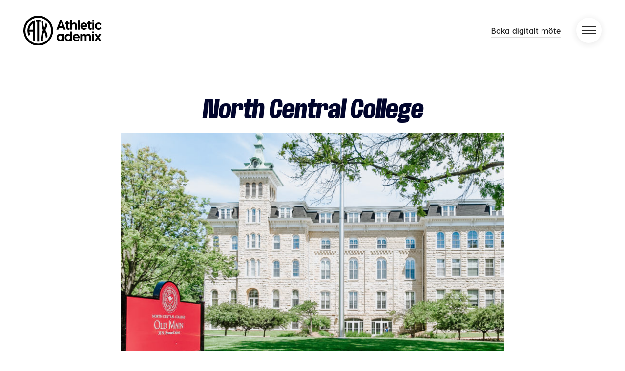

--- FILE ---
content_type: text/html; charset=UTF-8
request_url: https://athleticademix.se/schools/north-central-college/
body_size: 7613
content:

<!DOCTYPE html>
<html>
<head>
    <meta charset="utf-8">
    <meta name="viewport" content="width=device-width, initial-scale=1.0">
    <link rel="icon" href="https://athleticademix.se/custom/themes/athleticademix/assets/img/symbol.svg" />
    <script async type="text/javascript" src="https://athleticademix.se/core/wp-admin/admin-ajax.php?action=pll_xdata_check&#038;redirect=https%3A%2F%2Fathleticademix.se%2Fschools%2Fnorth-central-college%2F&#038;nonce=aa6993e4cb"></script><meta name='robots' content='index, follow, max-image-preview:large, max-snippet:-1, max-video-preview:-1' />
	<style>img:is([sizes="auto" i], [sizes^="auto," i]) { contain-intrinsic-size: 3000px 1500px }</style>
	<link rel="alternate" href="https://athleticademix.se/schools/north-central-college/" hreflang="sv" />
<link rel="alternate" href="https://athleticademix.com/schools/north-central-college/" hreflang="en" />

	<!-- This site is optimized with the Yoast SEO Premium plugin v20.2.1 (Yoast SEO v20.2.1) - https://yoast.com/wordpress/plugins/seo/ -->
	<title>North Central College | Athleticademix</title>
	<link rel="canonical" href="https://athleticademix.se/schools/north-central-college/" />
	<meta property="og:locale" content="sv_SE" />
	<meta property="og:locale:alternate" content="en_GB" />
	<meta property="og:type" content="article" />
	<meta property="og:title" content="North Central College" />
	<meta property="og:description" content="Information about the school: Students: Approximately 3 000 students. City: Naperville &#8211; 40 minutes from Chicago. State: Illinois. Division: NCAA Division 3. Conference: CCIW Links to research: Website Lists of Majors Athletics Website Athletic Facilities Youtube Channel Athletics Youtube Channel Instagram Athletics Instagram A lot of schools also have sport-specific instagram accounts. Make sure to check out the instagram [&hellip;]" />
	<meta property="og:url" content="https://athleticademix.se/schools/north-central-college/" />
	<meta property="og:site_name" content="Athleticademix" />
	<meta property="article:publisher" content="https://www.facebook.com/athleticademixSWE" />
	<meta property="og:image" content="https://athleticademix.se/custom/uploads/2020/09/1-2-1-800x571.jpg" />
	<meta name="twitter:card" content="summary_large_image" />
	<meta name="twitter:label1" content="Beräknad lästid" />
	<meta name="twitter:data1" content="1 minut" />
	<script type="application/ld+json" class="yoast-schema-graph">{"@context":"https://schema.org","@graph":[{"@type":"WebPage","@id":"https://athleticademix.se/schools/north-central-college/","url":"https://athleticademix.se/schools/north-central-college/","name":"North Central College | Athleticademix","isPartOf":{"@id":"https://athleticademix.se/#website"},"primaryImageOfPage":{"@id":"https://athleticademix.se/schools/north-central-college/#primaryimage"},"image":{"@id":"https://athleticademix.se/schools/north-central-college/#primaryimage"},"thumbnailUrl":"https://athleticademix.se/custom/uploads/2020/09/1-2-1-800x571.jpg","datePublished":"2020-09-21T07:54:34+00:00","dateModified":"2020-09-21T07:54:34+00:00","breadcrumb":{"@id":"https://athleticademix.se/schools/north-central-college/#breadcrumb"},"inLanguage":"sv-SE","potentialAction":[{"@type":"ReadAction","target":["https://athleticademix.se/schools/north-central-college/"]}]},{"@type":"ImageObject","inLanguage":"sv-SE","@id":"https://athleticademix.se/schools/north-central-college/#primaryimage","url":"https://athleticademix.se/custom/uploads/2020/09/1-2-1-800x571.jpg","contentUrl":"https://athleticademix.se/custom/uploads/2020/09/1-2-1-800x571.jpg"},{"@type":"BreadcrumbList","@id":"https://athleticademix.se/schools/north-central-college/#breadcrumb","itemListElement":[{"@type":"ListItem","position":1,"name":"Home","item":"https://athleticademix.se/"},{"@type":"ListItem","position":2,"name":"Schools","item":"https://athleticademix.se/schools/"},{"@type":"ListItem","position":3,"name":"North Central College"}]},{"@type":"WebSite","@id":"https://athleticademix.se/#website","url":"https://athleticademix.se/","name":"Athleticademix","description":"Idrotta och studera på College i USA","potentialAction":[{"@type":"SearchAction","target":{"@type":"EntryPoint","urlTemplate":"https://athleticademix.se/?s={search_term_string}"},"query-input":"required name=search_term_string"}],"inLanguage":"sv-SE"}]}</script>
	<!-- / Yoast SEO Premium plugin. -->


<link rel='stylesheet' id='wp-block-library-css' href='https://athleticademix.se/core/wp-includes/css/dist/block-library/style.min.css?ver=6.7.4' type='text/css' media='all' />
<style id='classic-theme-styles-inline-css' type='text/css'>
/*! This file is auto-generated */
.wp-block-button__link{color:#fff;background-color:#32373c;border-radius:9999px;box-shadow:none;text-decoration:none;padding:calc(.667em + 2px) calc(1.333em + 2px);font-size:1.125em}.wp-block-file__button{background:#32373c;color:#fff;text-decoration:none}
</style>
<style id='global-styles-inline-css' type='text/css'>
:root{--wp--preset--aspect-ratio--square: 1;--wp--preset--aspect-ratio--4-3: 4/3;--wp--preset--aspect-ratio--3-4: 3/4;--wp--preset--aspect-ratio--3-2: 3/2;--wp--preset--aspect-ratio--2-3: 2/3;--wp--preset--aspect-ratio--16-9: 16/9;--wp--preset--aspect-ratio--9-16: 9/16;--wp--preset--color--black: #000000;--wp--preset--color--cyan-bluish-gray: #abb8c3;--wp--preset--color--white: #ffffff;--wp--preset--color--pale-pink: #f78da7;--wp--preset--color--vivid-red: #cf2e2e;--wp--preset--color--luminous-vivid-orange: #ff6900;--wp--preset--color--luminous-vivid-amber: #fcb900;--wp--preset--color--light-green-cyan: #7bdcb5;--wp--preset--color--vivid-green-cyan: #00d084;--wp--preset--color--pale-cyan-blue: #8ed1fc;--wp--preset--color--vivid-cyan-blue: #0693e3;--wp--preset--color--vivid-purple: #9b51e0;--wp--preset--gradient--vivid-cyan-blue-to-vivid-purple: linear-gradient(135deg,rgba(6,147,227,1) 0%,rgb(155,81,224) 100%);--wp--preset--gradient--light-green-cyan-to-vivid-green-cyan: linear-gradient(135deg,rgb(122,220,180) 0%,rgb(0,208,130) 100%);--wp--preset--gradient--luminous-vivid-amber-to-luminous-vivid-orange: linear-gradient(135deg,rgba(252,185,0,1) 0%,rgba(255,105,0,1) 100%);--wp--preset--gradient--luminous-vivid-orange-to-vivid-red: linear-gradient(135deg,rgba(255,105,0,1) 0%,rgb(207,46,46) 100%);--wp--preset--gradient--very-light-gray-to-cyan-bluish-gray: linear-gradient(135deg,rgb(238,238,238) 0%,rgb(169,184,195) 100%);--wp--preset--gradient--cool-to-warm-spectrum: linear-gradient(135deg,rgb(74,234,220) 0%,rgb(151,120,209) 20%,rgb(207,42,186) 40%,rgb(238,44,130) 60%,rgb(251,105,98) 80%,rgb(254,248,76) 100%);--wp--preset--gradient--blush-light-purple: linear-gradient(135deg,rgb(255,206,236) 0%,rgb(152,150,240) 100%);--wp--preset--gradient--blush-bordeaux: linear-gradient(135deg,rgb(254,205,165) 0%,rgb(254,45,45) 50%,rgb(107,0,62) 100%);--wp--preset--gradient--luminous-dusk: linear-gradient(135deg,rgb(255,203,112) 0%,rgb(199,81,192) 50%,rgb(65,88,208) 100%);--wp--preset--gradient--pale-ocean: linear-gradient(135deg,rgb(255,245,203) 0%,rgb(182,227,212) 50%,rgb(51,167,181) 100%);--wp--preset--gradient--electric-grass: linear-gradient(135deg,rgb(202,248,128) 0%,rgb(113,206,126) 100%);--wp--preset--gradient--midnight: linear-gradient(135deg,rgb(2,3,129) 0%,rgb(40,116,252) 100%);--wp--preset--font-size--small: 13px;--wp--preset--font-size--medium: 20px;--wp--preset--font-size--large: 36px;--wp--preset--font-size--x-large: 42px;--wp--preset--font-family--inter: "Inter", sans-serif;--wp--preset--font-family--cardo: Cardo;--wp--preset--spacing--20: 0.44rem;--wp--preset--spacing--30: 0.67rem;--wp--preset--spacing--40: 1rem;--wp--preset--spacing--50: 1.5rem;--wp--preset--spacing--60: 2.25rem;--wp--preset--spacing--70: 3.38rem;--wp--preset--spacing--80: 5.06rem;--wp--preset--shadow--natural: 6px 6px 9px rgba(0, 0, 0, 0.2);--wp--preset--shadow--deep: 12px 12px 50px rgba(0, 0, 0, 0.4);--wp--preset--shadow--sharp: 6px 6px 0px rgba(0, 0, 0, 0.2);--wp--preset--shadow--outlined: 6px 6px 0px -3px rgba(255, 255, 255, 1), 6px 6px rgba(0, 0, 0, 1);--wp--preset--shadow--crisp: 6px 6px 0px rgba(0, 0, 0, 1);}:where(.is-layout-flex){gap: 0.5em;}:where(.is-layout-grid){gap: 0.5em;}body .is-layout-flex{display: flex;}.is-layout-flex{flex-wrap: wrap;align-items: center;}.is-layout-flex > :is(*, div){margin: 0;}body .is-layout-grid{display: grid;}.is-layout-grid > :is(*, div){margin: 0;}:where(.wp-block-columns.is-layout-flex){gap: 2em;}:where(.wp-block-columns.is-layout-grid){gap: 2em;}:where(.wp-block-post-template.is-layout-flex){gap: 1.25em;}:where(.wp-block-post-template.is-layout-grid){gap: 1.25em;}.has-black-color{color: var(--wp--preset--color--black) !important;}.has-cyan-bluish-gray-color{color: var(--wp--preset--color--cyan-bluish-gray) !important;}.has-white-color{color: var(--wp--preset--color--white) !important;}.has-pale-pink-color{color: var(--wp--preset--color--pale-pink) !important;}.has-vivid-red-color{color: var(--wp--preset--color--vivid-red) !important;}.has-luminous-vivid-orange-color{color: var(--wp--preset--color--luminous-vivid-orange) !important;}.has-luminous-vivid-amber-color{color: var(--wp--preset--color--luminous-vivid-amber) !important;}.has-light-green-cyan-color{color: var(--wp--preset--color--light-green-cyan) !important;}.has-vivid-green-cyan-color{color: var(--wp--preset--color--vivid-green-cyan) !important;}.has-pale-cyan-blue-color{color: var(--wp--preset--color--pale-cyan-blue) !important;}.has-vivid-cyan-blue-color{color: var(--wp--preset--color--vivid-cyan-blue) !important;}.has-vivid-purple-color{color: var(--wp--preset--color--vivid-purple) !important;}.has-black-background-color{background-color: var(--wp--preset--color--black) !important;}.has-cyan-bluish-gray-background-color{background-color: var(--wp--preset--color--cyan-bluish-gray) !important;}.has-white-background-color{background-color: var(--wp--preset--color--white) !important;}.has-pale-pink-background-color{background-color: var(--wp--preset--color--pale-pink) !important;}.has-vivid-red-background-color{background-color: var(--wp--preset--color--vivid-red) !important;}.has-luminous-vivid-orange-background-color{background-color: var(--wp--preset--color--luminous-vivid-orange) !important;}.has-luminous-vivid-amber-background-color{background-color: var(--wp--preset--color--luminous-vivid-amber) !important;}.has-light-green-cyan-background-color{background-color: var(--wp--preset--color--light-green-cyan) !important;}.has-vivid-green-cyan-background-color{background-color: var(--wp--preset--color--vivid-green-cyan) !important;}.has-pale-cyan-blue-background-color{background-color: var(--wp--preset--color--pale-cyan-blue) !important;}.has-vivid-cyan-blue-background-color{background-color: var(--wp--preset--color--vivid-cyan-blue) !important;}.has-vivid-purple-background-color{background-color: var(--wp--preset--color--vivid-purple) !important;}.has-black-border-color{border-color: var(--wp--preset--color--black) !important;}.has-cyan-bluish-gray-border-color{border-color: var(--wp--preset--color--cyan-bluish-gray) !important;}.has-white-border-color{border-color: var(--wp--preset--color--white) !important;}.has-pale-pink-border-color{border-color: var(--wp--preset--color--pale-pink) !important;}.has-vivid-red-border-color{border-color: var(--wp--preset--color--vivid-red) !important;}.has-luminous-vivid-orange-border-color{border-color: var(--wp--preset--color--luminous-vivid-orange) !important;}.has-luminous-vivid-amber-border-color{border-color: var(--wp--preset--color--luminous-vivid-amber) !important;}.has-light-green-cyan-border-color{border-color: var(--wp--preset--color--light-green-cyan) !important;}.has-vivid-green-cyan-border-color{border-color: var(--wp--preset--color--vivid-green-cyan) !important;}.has-pale-cyan-blue-border-color{border-color: var(--wp--preset--color--pale-cyan-blue) !important;}.has-vivid-cyan-blue-border-color{border-color: var(--wp--preset--color--vivid-cyan-blue) !important;}.has-vivid-purple-border-color{border-color: var(--wp--preset--color--vivid-purple) !important;}.has-vivid-cyan-blue-to-vivid-purple-gradient-background{background: var(--wp--preset--gradient--vivid-cyan-blue-to-vivid-purple) !important;}.has-light-green-cyan-to-vivid-green-cyan-gradient-background{background: var(--wp--preset--gradient--light-green-cyan-to-vivid-green-cyan) !important;}.has-luminous-vivid-amber-to-luminous-vivid-orange-gradient-background{background: var(--wp--preset--gradient--luminous-vivid-amber-to-luminous-vivid-orange) !important;}.has-luminous-vivid-orange-to-vivid-red-gradient-background{background: var(--wp--preset--gradient--luminous-vivid-orange-to-vivid-red) !important;}.has-very-light-gray-to-cyan-bluish-gray-gradient-background{background: var(--wp--preset--gradient--very-light-gray-to-cyan-bluish-gray) !important;}.has-cool-to-warm-spectrum-gradient-background{background: var(--wp--preset--gradient--cool-to-warm-spectrum) !important;}.has-blush-light-purple-gradient-background{background: var(--wp--preset--gradient--blush-light-purple) !important;}.has-blush-bordeaux-gradient-background{background: var(--wp--preset--gradient--blush-bordeaux) !important;}.has-luminous-dusk-gradient-background{background: var(--wp--preset--gradient--luminous-dusk) !important;}.has-pale-ocean-gradient-background{background: var(--wp--preset--gradient--pale-ocean) !important;}.has-electric-grass-gradient-background{background: var(--wp--preset--gradient--electric-grass) !important;}.has-midnight-gradient-background{background: var(--wp--preset--gradient--midnight) !important;}.has-small-font-size{font-size: var(--wp--preset--font-size--small) !important;}.has-medium-font-size{font-size: var(--wp--preset--font-size--medium) !important;}.has-large-font-size{font-size: var(--wp--preset--font-size--large) !important;}.has-x-large-font-size{font-size: var(--wp--preset--font-size--x-large) !important;}
:where(.wp-block-post-template.is-layout-flex){gap: 1.25em;}:where(.wp-block-post-template.is-layout-grid){gap: 1.25em;}
:where(.wp-block-columns.is-layout-flex){gap: 2em;}:where(.wp-block-columns.is-layout-grid){gap: 2em;}
:root :where(.wp-block-pullquote){font-size: 1.5em;line-height: 1.6;}
</style>
<link rel='stylesheet' id='woocommerce-layout-css' href='https://athleticademix.se/custom/plugins/woocommerce/assets/css/woocommerce-layout.css?ver=9.4.4' type='text/css' media='all' />
<link rel='stylesheet' id='woocommerce-smallscreen-css' href='https://athleticademix.se/custom/plugins/woocommerce/assets/css/woocommerce-smallscreen.css?ver=9.4.4' type='text/css' media='only screen and (max-width: 768px)' />
<link rel='stylesheet' id='woocommerce-general-css' href='https://athleticademix.se/custom/plugins/woocommerce/assets/css/woocommerce.css?ver=9.4.4' type='text/css' media='all' />
<style id='woocommerce-inline-inline-css' type='text/css'>
.woocommerce form .form-row .required { visibility: visible; }
</style>
<link rel='stylesheet' id='style-css' href='https://athleticademix.se/custom/themes/athleticademix/css/main.min.css?ver=1736782682' type='text/css' media='all' />
<script type="text/javascript" src="https://athleticademix.se/core/wp-includes/js/jquery/jquery.min.js?ver=3.7.1" id="jquery-core-js"></script>
<script type="text/javascript" src="https://athleticademix.se/core/wp-includes/js/jquery/jquery-migrate.min.js?ver=3.4.1" id="jquery-migrate-js"></script>
<script type="text/javascript" src="https://athleticademix.se/custom/plugins/woocommerce/assets/js/jquery-blockui/jquery.blockUI.min.js?ver=2.7.0-wc.9.4.4" id="jquery-blockui-js" defer="defer" data-wp-strategy="defer"></script>
<script type="text/javascript" id="wc-add-to-cart-js-extra">
/* <![CDATA[ */
var wc_add_to_cart_params = {"ajax_url":"\/core\/wp-admin\/admin-ajax.php","wc_ajax_url":"\/?wc-ajax=%%endpoint%%","i18n_view_cart":"Visa varukorg","cart_url":"https:\/\/athleticademix.se","is_cart":"","cart_redirect_after_add":"no"};
/* ]]> */
</script>
<script type="text/javascript" src="https://athleticademix.se/custom/plugins/woocommerce/assets/js/frontend/add-to-cart.min.js?ver=9.4.4" id="wc-add-to-cart-js" defer="defer" data-wp-strategy="defer"></script>
<script type="text/javascript" src="https://athleticademix.se/custom/plugins/woocommerce/assets/js/js-cookie/js.cookie.min.js?ver=2.1.4-wc.9.4.4" id="js-cookie-js" defer="defer" data-wp-strategy="defer"></script>
<script type="text/javascript" id="woocommerce-js-extra">
/* <![CDATA[ */
var woocommerce_params = {"ajax_url":"\/core\/wp-admin\/admin-ajax.php","wc_ajax_url":"\/?wc-ajax=%%endpoint%%"};
/* ]]> */
</script>
<script type="text/javascript" src="https://athleticademix.se/custom/plugins/woocommerce/assets/js/frontend/woocommerce.min.js?ver=9.4.4" id="woocommerce-js" defer="defer" data-wp-strategy="defer"></script>
<script>document.documentElement.className += " js";</script>
	<noscript><style>.woocommerce-product-gallery{ opacity: 1 !important; }</style></noscript>
	<style class='wp-fonts-local' type='text/css'>
@font-face{font-family:Inter;font-style:normal;font-weight:300 900;font-display:fallback;src:url('https://athleticademix.se/custom/plugins/woocommerce/assets/fonts/Inter-VariableFont_slnt,wght.woff2') format('woff2');font-stretch:normal;}
@font-face{font-family:Cardo;font-style:normal;font-weight:400;font-display:fallback;src:url('https://athleticademix.se/custom/plugins/woocommerce/assets/fonts/cardo_normal_400.woff2') format('woff2');}
</style>


    

    
    <!-- Google Tag Manager -->
    <script>(function(w,d,s,l,i){w[l]=w[l]||[];w[l].push({'gtm.start':
                new Date().getTime(),event:'gtm.js'});var f=d.getElementsByTagName(s)[0],
            j=d.createElement(s),dl=l!='dataLayer'?'&l='+l:'';j.async=true;j.src=
            'https://www.googletagmanager.com/gtm.js?id='+i+dl;f.parentNode.insertBefore(j,f);
        })(window,document,'script','dataLayer','GTM-PTL62XT');</script>
    <!-- End Google Tag Manager -->

    <script type="text/javascript">
        var ajaxurl = "https://athleticademix.se/core/wp-admin/admin-ajax.php";
    </script>

</head>
<body>
<!-- Google Tag Manager (noscript) -->
<noscript><iframe src="https://www.googletagmanager.com/ns.html?id=GTM-PTL62XT"
                  height="0" width="0" style="display:none;visibility:hidden"></iframe></noscript>
<!-- End Google Tag Manager (noscript) -->

<header class="site-header">
    <div class="container">
        <div class="row align-items-center">
            <div class="col-7">

                <a href="https://athleticademix.se?ref=logo" class="logo logo-symbol"><img src="https://athleticademix.se/custom/themes/athleticademix/assets/img/symbol.svg?v=2" /></a>
                <a href="https://athleticademix.se?ref=logo" class="logo logo-sm"><img src="https://athleticademix.se/custom/themes/athleticademix/assets/img/logo_2row.svg?v=2" /></a>

                <p class="site-title"><a href="https://athleticademix.se">Athleticademix</a></p>
                <p class="site-description">Idrotta och studera på College i USA</p>
            </div>
            <div class="col-5 text-right">
                <ul class="nav justify-content-end align-items-center">

                                            <li class="nav-item menu-link">
                                                            <a href="https://athleticademix.se/boka-digitalt-mote/" class="nav-link">Boka digitalt möte</a>
                                                    </li>
                        <li class="nav-item">
                            <button class="nav-link menu-toggle">
                                <span></span>
                            </button>
                        </li>
                    
                </ul>
            </div>
        </div>
    </div>


            <div class="site-navigation">
            <div class="inner">

                <ul id="menu-huvudmeny" class="nav flex-column"><li id="menu-item-1712" class="menu-item menu-item-type-post_type menu-item-object-page menu-item-home menu-item-1712"><a href="https://athleticademix.se/">STARTSIDA</a></li>
<li id="menu-item-38156" class="menu-item menu-item-type-post_type menu-item-object-page menu-item-38156"><a href="https://athleticademix.se/boka-digitalt-mote/">BOKA DIGITALT MÖTE</a></li>
<li id="menu-item-1830" class="menu-item menu-item-type-post_type menu-item-object-page menu-item-1830"><a href="https://athleticademix.se/utvardering-av-dina-stipendiemojligheter/">GRATIS UTVÄRDERING</a></li>
<li id="menu-item-643" class="menu-item menu-item-type-custom menu-item-object-custom menu-item-has-children menu-item-643"><a href="#">VÅR SERVICE</a>
<ul class="sub-menu">
	<li id="menu-item-217" class="menu-item menu-item-type-post_type menu-item-object-page menu-item-217"><a href="https://athleticademix.se/om-athleticademix/">OM ATHLETICADEMIX</a></li>
	<li id="menu-item-216" class="menu-item menu-item-type-post_type menu-item-object-page menu-item-216"><a href="https://athleticademix.se/vad-kostar-var-service/">VAD KOSTAR VÅR SERVICE</a></li>
	<li id="menu-item-5897" class="menu-item menu-item-type-post_type menu-item-object-page menu-item-5897"><a href="https://athleticademix.se/vad-gor-athleticademix-for-dig/">VAD GÖR ATHLETICADEMIX FÖR DIG?</a></li>
	<li id="menu-item-6015" class="menu-item menu-item-type-post_type menu-item-object-page menu-item-6015"><a href="https://athleticademix.se/var-stipendiestatistik/">VÅR STIPENDIESTATISTIK</a></li>
</ul>
</li>
<li id="menu-item-4221" class="menu-item menu-item-type-custom menu-item-object-custom menu-item-has-children menu-item-4221"><a href="#">VÅRA IDROTTARE</a>
<ul class="sub-menu">
	<li id="menu-item-867" class="menu-item menu-item-type-post_type menu-item-object-page menu-item-867"><a href="https://athleticademix.se/vara-spelare/">VÅRA IDROTTARE</a></li>
	<li id="menu-item-2534" class="menu-item menu-item-type-post_type menu-item-object-page menu-item-2534"><a href="https://athleticademix.se/recensioner/">RECENSIONER</a></li>
	<li id="menu-item-43328" class="menu-item menu-item-type-post_type menu-item-object-page menu-item-43328"><a href="https://athleticademix.se/recensioner-robin/">RECENSIONER &#8211; ROBIN HALS</a></li>
	<li id="menu-item-43329" class="menu-item menu-item-type-post_type menu-item-object-page menu-item-43329"><a href="https://athleticademix.se/recensioner-andreas/">RECENSIONER &#8211; ANDREAS AGRELL</a></li>
	<li id="menu-item-43327" class="menu-item menu-item-type-post_type menu-item-object-page menu-item-43327"><a href="https://athleticademix.se/recensioner-ebba/">RECENSIONER &#8211; EBBA COSTOW</a></li>
</ul>
</li>
<li id="menu-item-641" class="menu-item menu-item-type-custom menu-item-object-custom menu-item-has-children menu-item-641"><a href="#">AKADEMISK INFORMATION</a>
<ul class="sub-menu">
	<li id="menu-item-21" class="menu-item menu-item-type-post_type menu-item-object-page menu-item-21"><a href="https://athleticademix.se/om-college-i-usa/">OM COLLEGE I USA</a></li>
	<li id="menu-item-565" class="menu-item menu-item-type-post_type menu-item-object-page menu-item-565"><a href="https://athleticademix.se/skolsystemet-i-usa/">SKOLSYSTEMET I USA</a></li>
	<li id="menu-item-6881" class="menu-item menu-item-type-post_type menu-item-object-page menu-item-6881"><a href="https://athleticademix.se/vilka-utbildningar-erbjuds-pa-college/">VILKA UTBILDNINGAR FINNS?</a></li>
	<li id="menu-item-619" class="menu-item menu-item-type-post_type menu-item-object-page menu-item-619"><a href="https://athleticademix.se/krav-for-att-kunna-aka-till-college/">KRAV FÖR COLLEGE</a></li>
</ul>
</li>
<li id="menu-item-642" class="menu-item menu-item-type-custom menu-item-object-custom menu-item-has-children menu-item-642"><a href="#">EKONOMISK INFORMATION</a>
<ul class="sub-menu">
	<li id="menu-item-575" class="menu-item menu-item-type-post_type menu-item-object-page menu-item-575"><a href="https://athleticademix.se/kostnader-pa-college/">KOSTNADER PÅ COLLEGE</a></li>
	<li id="menu-item-583" class="menu-item menu-item-type-post_type menu-item-object-page menu-item-583"><a href="https://athleticademix.se/stipendium-pa-college/">STIPENDIUM PÅ COLLEGE</a></li>
	<li id="menu-item-215" class="menu-item menu-item-type-post_type menu-item-object-page menu-item-215"><a href="https://athleticademix.se/finansiering-av-college/">FINANSIERING AV COLLEGE</a></li>
</ul>
</li>
<li id="menu-item-987" class="menu-item menu-item-type-custom menu-item-object-custom menu-item-has-children menu-item-987"><a href="#">SPORTSLIG INFORMATION</a>
<ul class="sub-menu">
	<li id="menu-item-609" class="menu-item menu-item-type-post_type menu-item-object-page menu-item-609"><a href="https://athleticademix.se/sporter-pa-college/">SPORTER PÅ COLLEGE</a></li>
	<li id="menu-item-988" class="menu-item menu-item-type-post_type menu-item-object-page menu-item-988"><a href="https://athleticademix.se/fotboll-pa-college/">FOTBOLL PÅ COLLEGE</a></li>
	<li id="menu-item-1000" class="menu-item menu-item-type-post_type menu-item-object-page menu-item-1000"><a href="https://athleticademix.se/friidrott-pa-college/">FRIIDROTT PÅ COLLEGE</a></li>
	<li id="menu-item-1006" class="menu-item menu-item-type-post_type menu-item-object-page menu-item-1006"><a href="https://athleticademix.se/simning-pa-college/">SIMNING PÅ COLLEGE</a></li>
	<li id="menu-item-1019" class="menu-item menu-item-type-post_type menu-item-object-page menu-item-1019"><a href="https://athleticademix.se/golf-pa-college/">GOLF PÅ COLLEGE</a></li>
	<li id="menu-item-1054" class="menu-item menu-item-type-post_type menu-item-object-page menu-item-1054"><a href="https://athleticademix.se/tennis-pa-college/">TENNIS PÅ COLLEGE</a></li>
</ul>
</li>
<li id="menu-item-4220" class="menu-item menu-item-type-custom menu-item-object-custom menu-item-has-children menu-item-4220"><a href="#">BLOGGAR</a>
<ul class="sub-menu">
	<li id="menu-item-2119" class="menu-item menu-item-type-post_type menu-item-object-page menu-item-2119"><a href="https://athleticademix.se/nyhetsbloggen/">NYHETSBLOGGEN</a></li>
	<li id="menu-item-2109" class="menu-item menu-item-type-post_type menu-item-object-page menu-item-2109"><a href="https://athleticademix.se/gastbloggen/">GÄSTBLOGGEN</a></li>
</ul>
</li>
<li id="menu-item-49368" class="menu-item menu-item-type-post_type menu-item-object-page menu-item-49368"><a href="https://athleticademix.se/2025-showcase-for-tjejer/">2025 – SHOWCASE</a></li>
<li id="menu-item-19" class="menu-item menu-item-type-post_type menu-item-object-page menu-item-19"><a href="https://athleticademix.se/kontakt/">KONTAKT</a></li>
<li id="menu-item-11066" class="menu-item menu-item-type-post_type menu-item-object-page menu-item-11066"><a href="https://athleticademix.se/vanliga-fragor/">VANLIGA FRÅGOR</a></li>
<li id="menu-item-13586" class="menu-item menu-item-type-post_type menu-item-object-page menu-item-13586"><a href="https://athleticademix.se/jobba-for-athleticademix/">JOBBA FÖR ATHLETICADEMIX</a></li>
<li id="menu-item-24097" class="menu-item menu-item-type-custom menu-item-object-custom menu-item-has-children menu-item-24097"><a href="#">POLICIES</a>
<ul class="sub-menu">
	<li id="menu-item-19740" class="menu-item menu-item-type-post_type menu-item-object-page menu-item-19740"><a href="https://athleticademix.se/integritetspolicy/">Integritetspolicy</a></li>
	<li id="menu-item-19741" class="menu-item menu-item-type-post_type menu-item-object-page menu-item-19741"><a href="https://athleticademix.se/cookiepolicy/">Cookie policy</a></li>
</ul>
</li>
<li id="menu-item-1771" class="menu-item menu-item-type-taxonomy menu-item-object-category menu-item-has-children menu-item-1771"><a href="https://athleticademix.se/category/ovrigt/">CHANGE LANGUAGE</a>
<ul class="sub-menu">
	<li id="menu-item-1772-en" class="lang-item lang-item-6 lang-item-en lang-item-first menu-item menu-item-type-custom menu-item-object-custom menu-item-1772-en"><a href="https://athleticademix.com/schools/north-central-college/" hreflang="en-GB" lang="en-GB"><img src="[data-uri]" alt="English" width="16" height="11" style="width: 16px; height: 11px;" /><span style="margin-left:0.3em;">English</span></a></li>
</ul>
</li>
</ul>
            </div>
        </div>

                    <div class="sticky-button-area">
                <div class="container text-right">
                    <a href="https://athleticademix.se/boka-digitalt-mote/" class="btn btn-dark">Boka digitalt möte</a>
                </div>
            </div>
            
    
</header>



    <div class="section section-page-content">
      <div class="container container-md">
         <div class="text-center">
             <h1 class="main main-normal">North Central College</h1>
           </div>
         </div>

        
         

         <div class="container container-md">
          <div id="attachment_7833" style="width: 810px" class="wp-caption alignnone"><img fetchpriority="high" decoding="async" aria-describedby="caption-attachment-7833" class="wp-image-7833 size-medium" src="https://athleticademix.se/custom/uploads/2020/09/1-2-1-800x571.jpg" alt="North Central College" width="800" height="571" srcset="https://athleticademix.se/custom/uploads/2020/09/1-2-1-800x571.jpg 800w, https://athleticademix.se/custom/uploads/2020/09/1-2-1-600x429.jpg 600w, https://athleticademix.se/custom/uploads/2020/09/1-2-1-400x286.jpg 400w, https://athleticademix.se/custom/uploads/2020/09/1-2-1-768x549.jpg 768w, https://athleticademix.se/custom/uploads/2020/09/1-2-1-1680x1200.jpg 1680w, https://athleticademix.se/custom/uploads/2020/09/1-2-1.jpg 1911w" sizes="(max-width: 800px) 100vw, 800px" /><p id="caption-attachment-7833" class="wp-caption-text">Campus building at North Central College.</p></div>
<p><strong>Information about the school:</strong></p>
<ul>
<li><strong>Students: </strong>Approximately 3 000 students.</li>
<li><strong>City: </strong>Naperville &#8211; 40 minutes from Chicago.</li>
<li><strong>State:</strong> Illinois.</li>
<li><strong>Division: </strong>NCAA Division 3.</li>
<li><strong>Conference:</strong> <a href="https://cciw.org" target="_blank" rel="noopener">CCIW</a></li>
</ul>
<p><strong>Links to research:</strong></p>
<ul>
<li><strong><a href="https://www.northcentralcollege.edu/">Website</a></strong></li>
<li><strong><a href="https://www.northcentralcollege.edu/majors">Lists of Majors</a></strong></li>
<li><strong><a href="https://northcentralcardinals.com/">Athletics Website</a></strong></li>
<li><strong><a href="https://northcentralcardinals.com/sports/2009/2/12/GEN_0212094340.aspx">Athletic Facilities</a></strong></li>
<li><strong><a href="https://www.youtube.com/user/northcentralcollege">Youtube Channel</a></strong></li>
<li><strong><a href="https://www.youtube.com/user/northcentralsports">Athletics Youtube Channel</a></strong></li>
<li><strong><a href="https://www.instagram.com/northcentralcollege/">Instagram</a></strong></li>
<li><strong><a href="https://www.instagram.com/ncc_athletics/">Athletics Instagram</a></strong>
<ul>
<li><i>A lot of schools also have sport-specific instagram accounts. Make sure to check out the instagram above and see who they are following in order to find your sport at the school!</i></li>
</ul>
</li>
<li><strong><a href="https://www.niche.com/colleges/north-central-college/">Here is a good college ranking website with further information</a></strong></li>
</ul>
<div id="attachment_7832" style="width: 810px" class="wp-caption alignnone"><img decoding="async" aria-describedby="caption-attachment-7832" class="wp-image-7832 size-medium" src="https://athleticademix.se/custom/uploads/2020/09/2-800x572.jpg" alt="North Central College" width="800" height="572" srcset="https://athleticademix.se/custom/uploads/2020/09/2-800x572.jpg 800w, https://athleticademix.se/custom/uploads/2020/09/2-600x429.jpg 600w, https://athleticademix.se/custom/uploads/2020/09/2-400x286.jpg 400w, https://athleticademix.se/custom/uploads/2020/09/2-768x549.jpg 768w, https://athleticademix.se/custom/uploads/2020/09/2.jpg 1492w" sizes="(max-width: 800px) 100vw, 800px" /><p id="caption-attachment-7832" class="wp-caption-text">Indoor track and field facility at North Central College.</p></div>
        </div>


    </div>
      
        
    
    
                  <div class="section section-text has-background" style="background-image: url(https://athleticademix.se/custom/uploads/2025/01/atx-bg-1-1.jpg)">
            <div class="inner">
              <div class="container">
                <div class="row justify-content-center">
                  <div class="col-md-9">
                    <h2 class="text-uppercase">BOKA DITT MÖTE MED OSS</h2>
                    <p>Boka digitalt möte så kontaktar vi er så snart som möjligt.</p>
                                          <a href="https://athleticademix.se/boka-digitalt-mote/" target="" class="btn btn-light">Boka digitalt möte</a>
                                      </div>
                </div>
              </div>
            </div>
          </div>
        
        <footer class="site-footer">
          <div class="inner">
            <div class="container container-lg">
                <div class="row justify-content-center">
                    <div class="col-md-4 column">
                        <h3>Telefon</h3>
                                                    <a href="tel:Var vänlig maila oss. ">Var vänlig maila oss. </a>
                                            </div>
                    <div class="col-md-4 column">
                        <h3>E-post</h3>
                                                  <a href="mailto:info@athleticademix.se">info@athleticademix.se</a>
                                            </div>
                                            <div class="col-md-4 column">
                            <h3>Följ oss</h3>
                            <div class="social-links">
                                                                    <a href="https://www.instagram.com/athleticademix.se/" target="_blank"><i class="fab fa-instagram"></i></a>
                                                                    <a href="https://www.facebook.com/athleticademixSWE/" target="_blank"><i class="fab fa-facebook-f"></i></a>
                                                                    <a href="https://www.youtube.com/channel/UCgRnZQsy68vsPKuMjgiiywA/" target="_blank"><i class="fab fa-youtube"></i></a>
                                                                    <a href="https://open.spotify.com/show/6i2PqrMCPOJJASbt2g63Oq" target="_blank"><i class="fab fa-spotify"></i></a>
                                                                    <a href="https://www.tiktok.com/@athleticademix.se" target="_blank"><i class="fab fa-tiktok"></i></a>
                                                            </div>
                        </div>
                                    </div>

               <a href="https://athleticademix.se" class="logo"><img src="https://athleticademix.se/custom/themes/athleticademix/assets/img/logo_2row_ylw.svg?v=2" /></a>

            </div>
          </div>
        </footer>

    

  <link rel='stylesheet' id='wc-blocks-style-css' href='https://athleticademix.se/custom/plugins/woocommerce/assets/client/blocks/wc-blocks.css?ver=wc-9.4.4' type='text/css' media='all' />
<script type="text/javascript" src="https://athleticademix.se/custom/themes/athleticademix/js/popper.min.js?ver=1.0.0" id="popper-js"></script>
<script type="text/javascript" src="https://athleticademix.se/custom/themes/athleticademix/js/bootstrap.min.js?ver=1.0.0" id="bootstrap-js"></script>
<script type="text/javascript" src="https://athleticademix.se/custom/themes/athleticademix/js/main.js?ver=1736763851" id="scripts-js"></script>
<script type="text/javascript" src="https://athleticademix.se/custom/themes/athleticademix/js/portal.js?ver=1.0.0" id="portal_scripts-js"></script>
<script type="text/javascript" src="https://athleticademix.se/custom/plugins/woocommerce/assets/js/sourcebuster/sourcebuster.min.js?ver=9.4.4" id="sourcebuster-js-js"></script>
<script type="text/javascript" id="wc-order-attribution-js-extra">
/* <![CDATA[ */
var wc_order_attribution = {"params":{"lifetime":1.0e-5,"session":30,"base64":false,"ajaxurl":"https:\/\/athleticademix.se\/core\/wp-admin\/admin-ajax.php","prefix":"wc_order_attribution_","allowTracking":true},"fields":{"source_type":"current.typ","referrer":"current_add.rf","utm_campaign":"current.cmp","utm_source":"current.src","utm_medium":"current.mdm","utm_content":"current.cnt","utm_id":"current.id","utm_term":"current.trm","utm_source_platform":"current.plt","utm_creative_format":"current.fmt","utm_marketing_tactic":"current.tct","session_entry":"current_add.ep","session_start_time":"current_add.fd","session_pages":"session.pgs","session_count":"udata.vst","user_agent":"udata.uag"}};
/* ]]> */
</script>
<script type="text/javascript" src="https://athleticademix.se/custom/plugins/woocommerce/assets/js/frontend/order-attribution.min.js?ver=9.4.4" id="wc-order-attribution-js"></script>
  </body>
</html>


--- FILE ---
content_type: application/javascript; charset=UTF-8
request_url: https://athleticademix.se/custom/themes/athleticademix/js/main.js?ver=1736763851
body_size: 323
content:
jQuery(function($) {
  var $document = $(document),
      $header = $('.site-header'),
      className = 'scrolled';

  $document.scroll(function() {
    if ($document.scrollTop() >= 20) {
      $header.addClass(className);
      $('.popover').popover('hide');
    } else {
      $header.removeClass(className);
    }
  });

  function isInViewport(node) {
    var rect = node.getBoundingClientRect()
    return (
      (rect.height > 0 || rect.width > 0) &&
      rect.bottom >= 0 &&
      rect.right >= 0 &&
      rect.top <= (window.innerHeight || document.documentElement.clientHeight) &&
      rect.left <= (window.innerWidth || document.documentElement.clientWidth)
    )
  }

  if (screen.width > 992) {
    $(window).scroll(function() {
      var scrolled = $(window).scrollTop()
      $('.parallax').each(function(index, element) {
        var initY = $(this).offset().top
        var height = $(this).height()
        var endY  = initY + $(this).height()

        // Check if the element is in the viewport.
        var visible = isInViewport(this)
        if(visible) {
          var diff = scrolled - initY
          var ratio = Math.round((diff / height) * 100)
          $(this).css('background-position','center bottom ' + parseInt((ratio * 1.5)) + 'px')
        }
      })
    })
  }



  $('[data-toggle="popover"]').popover();

  $(".menu-toggle").click(function () {
    $header.toggleClass("open");
  })


  $(".menu-item-has-children > a").click(function (e) {
    e.preventDefault();
    $(this).parent("li").toggleClass("open");

    var content = this.nextElementSibling;

    if (content.style.maxHeight){
      content.style.maxHeight = null;
    } else {
      content.style.maxHeight = content.scrollHeight + "px";
    }


  })


  $(document).mouseup(function(e) {
      var container = $(".site-header .site-navigation .inner");

      if (!container.is(e.target) && container.has(e.target).length === 0 && !$(e.target).is("button") )
      {
          $header.removeClass("open");
      }
  });

  var userAgent, ieReg, ie;
  userAgent = window.navigator.userAgent;
  ieReg = /msie|Trident.*rv[ :]*11\./gi;
  ie = ieReg.test(userAgent);

  if(ie) {
    $(".image-container").each(function () {
      var $container = $(this),
      imgUrl = $container.find("img").prop("src");
      if (imgUrl) {
        $container.css("backgroundImage", 'url(' + imgUrl + ')').addClass("custom-object-fit");
      }
    });
  }


  $(".posts-filter .has-children").click(function () {
    $(this).toggleClass("open");
  })
});


--- FILE ---
content_type: image/svg+xml
request_url: https://athleticademix.se/custom/themes/athleticademix/assets/img/logo_2row.svg?v=2
body_size: 1232
content:
<?xml version="1.0" encoding="UTF-8"?><svg id="Lager_2" xmlns="http://www.w3.org/2000/svg" viewBox="0 0 195.5 73.96"><g id="Layer_1"><path d="M99.08,30.35h-10.06l-1.57,4.26h-4.93l9.1-23.65h4.83l9.13,23.65h-4.93l-1.57-4.26ZM97.54,26.15l-3.5-9.53-3.5,9.53h7Z"/><path d="M115.54,30.58v3.43c-.67.6-1.93.8-3.03.8-2.93,0-5.06-1.43-5.06-5v-8.96h-2.47v-3.56h2.47v-4.43h4.5v4.43h3.56v3.56h-3.56v8.23c0,.9.5,1.77,1.97,1.77.4,0,1-.07,1.63-.27Z"/><path d="M133.73,24.42v10.19h-4.46v-9.46c0-2.53-1.37-4.2-3.7-4.2s-3.7,1.67-3.7,4.2v9.46h-4.46V10.96h4.46v8.7c.97-1.53,2.7-2.7,5.3-2.7,3.56,0,6.56,2.2,6.56,7.46Z"/><path d="M136.3,10.96h4.46v23.65h-4.46V10.96Z"/><path d="M159.68,27.68h-12.96c.63,2.37,2.7,3.6,5.3,3.6,1.7,0,3.2-.47,4.46-1.57l2.03,2.17c-1.43,1.8-3.93,3.07-7,3.07-4.76,0-9.03-3.23-9.03-9s4.33-9,8.76-9,9.39,3.1,8.43,10.73ZM146.66,24.42h9.06c-.27-2.46-2.33-3.7-4.43-3.7s-4.06,1.2-4.63,3.7Z"/><path d="M170.75,30.58v3.43c-.67.6-1.93.8-3.03.8-2.93,0-5.06-1.43-5.06-5v-8.96h-2.47v-3.56h2.47v-4.43h4.5v4.43h3.56v3.56h-3.56v8.23c0,.9.5,1.77,1.97,1.77.4,0,1-.07,1.63-.27Z"/><path d="M172.61,10.96h4.46v3.93h-4.46v-3.93ZM172.61,17.29h4.46v17.32h-4.46v-17.32Z"/><path d="M178.81,25.95c0-5.86,4.56-9,9.13-9,3.07,0,5.8,1.43,7.46,4.26l-3.27,2.1c-.9-1.37-2.37-2.33-4.16-2.33-2.5,0-4.76,1.87-4.76,4.96s2.27,4.96,4.76,4.96c1.8,0,3.26-.97,4.16-2.33l3.27,2.1c-1.67,2.8-4.4,4.26-7.46,4.26-4.56,0-9.13-3.13-9.13-9Z"/><path d="M83.02,54c0-6,4.3-9,8.33-9,3.1,0,5.1,1.7,5.53,2.67h.1v-2.33h4.46v17.32h-4.46v-2.33h-.1c-.43.97-2.43,2.67-5.53,2.67-4.03,0-8.33-3-8.33-9ZM97.08,54c0-3.26-2.33-5-4.83-5s-4.83,1.77-4.83,5,2.33,5,4.83,5,4.83-1.73,4.83-5Z"/><path d="M121.6,39.01v23.65h-4.46v-2.33h-.1c-.43.97-2.43,2.67-5.53,2.67-4.03,0-8.33-3-8.33-9s4.3-9,8.33-9c3.1,0,5.1,1.7,5.53,2.67h.07v-8.66h4.5ZM117.24,54c0-3.26-2.33-5-4.83-5s-4.83,1.77-4.83,5,2.33,5,4.83,5,4.83-1.73,4.83-5Z"/><path d="M140.53,55.74h-12.96c.63,2.37,2.7,3.6,5.3,3.6,1.7,0,3.2-.47,4.46-1.57l2.03,2.17c-1.43,1.8-3.93,3.07-7,3.07-4.76,0-9.03-3.23-9.03-9s4.33-9,8.76-9,9.39,3.1,8.43,10.73ZM127.5,52.47h9.06c-.27-2.46-2.33-3.7-4.43-3.7s-4.06,1.2-4.63,3.7Z"/><path d="M168.91,52.61v10.06h-4.5v-9.86c0-2.47-1.27-3.8-3.2-3.8s-3.36,1.33-3.36,3.8v9.86h-4.46v-9.86c0-2.47-1.3-3.8-3.2-3.8s-3.36,1.33-3.36,3.8v9.86h-4.46v-17.32h4.46v2.23c.93-1.47,2.53-2.57,4.96-2.57,2.13,0,4,.9,5.06,2.9,1-1.6,2.9-2.9,5.73-2.9,3.66,0,6.33,2.3,6.33,7.6Z"/><path d="M171.45,39.01h4.46v3.93h-4.46v-3.93ZM171.45,45.34h4.46v17.32h-4.46v-17.32Z"/><path d="M183.74,53.8l-6.03-8.46h5.06l3.53,5.2,3.53-5.2h5.1l-6.03,8.46,6.6,8.86h-5.13l-4.06-5.63-4.03,5.63h-5.13l6.6-8.86Z"/><path d="M36.98,4.93c4.33,0,8.53.85,12.47,2.52,1.9.8,3.73,1.8,5.44,2.95,1.7,1.15,3.3,2.46,4.75,3.92,1.45,1.45,2.77,3.05,3.92,4.75,1.16,1.71,2.15,3.54,2.95,5.44,1.67,3.95,2.52,8.14,2.52,12.47s-.85,8.53-2.52,12.47c-.8,1.9-1.8,3.73-2.95,5.44-1.15,1.7-2.46,3.3-3.92,4.75-1.45,1.45-3.05,2.77-4.75,3.92-1.71,1.16-3.54,2.15-5.44,2.95-3.95,1.67-8.14,2.52-12.47,2.52s-8.53-.85-12.47-2.52c-1.9-.8-3.73-1.8-5.44-2.95-1.7-1.15-3.3-2.46-4.75-3.92-1.45-1.45-2.77-3.05-3.92-4.75-1.16-1.71-2.15-3.54-2.95-5.44-1.67-3.95-2.52-8.14-2.52-12.47s.85-8.53,2.52-12.47c.8-1.9,1.8-3.73,2.95-5.44,1.15-1.7,2.46-3.3,3.92-4.75,1.45-1.45,3.05-2.77,4.75-3.92,1.71-1.16,3.54-2.15,5.44-2.95,3.95-1.67,8.14-2.52,12.47-2.52h0M36.98,0h0C16.56,0,0,16.56,0,36.98h0c0,20.42,16.56,36.98,36.98,36.98h0c20.42,0,36.98-16.56,36.98-36.98h0C73.96,16.56,57.4,0,36.98,0h0Z"/><path d="M37,64.07h0c.84,0,1.67-.04,2.5-.11v-4.95h0V14.9c1.04.12,2.07.31,3.08.57v-5.03c-1.83-.38-3.7-.58-5.6-.58h0c-1.87,0-3.7.19-5.5.55v5.04c1.01-.26,2.04-.45,3.08-.56v42.71h0v6.35c.8.07,1.61.11,2.44.11Z"/><path d="M16.55,45.59c-.84-1.98-1.37-4.04-1.61-6.17h9.14v6.17h0v15.21c1.56.85,3.21,1.54,4.93,2.07v-5.21h0V16.24h0v-5.2c-.88.27-1.74.58-2.59.94-1.61.68-3.15,1.52-4.6,2.5-1.44.97-2.79,2.09-4.02,3.31-.69.69-1.34,1.42-1.95,2.18-3.73,4.65-5.97,10.55-5.97,16.97h0c0,4.71,1.2,9.14,3.31,13l3.97-3.03c-.22-.44-.42-.88-.62-1.33ZM16.55,28.32c1.12-2.64,2.72-5.01,4.76-7.05.87-.87,1.79-1.65,2.78-2.36v15.58h-9.14c.23-2.13.77-4.19,1.61-6.17Z"/><path d="M54.89,35.56c1.36-2.18,2.51-4.61,3.43-7.23.66-1.86,1.2-3.82,1.63-5.85-1.18-1.86-2.58-3.57-4.16-5.08-.07.62-.16,1.28-.27,1.96-.42,2.61-1.05,5.1-1.87,7.4-.49,1.39-1.06,2.71-1.69,3.95-1.2-3.15-1.88-7.33-2-12.37-.04-1.85,0-3.62.07-5.17-1.52-.83-3.14-1.53-4.82-2.06-.14,2.02-.24,4.54-.18,7.27.17,7.45,1.47,13.26,3.87,17.31-1.43,2.35-2.58,5.1-3.42,8.19-.79,2.91-1.32,6.15-1.57,9.62-.32,4.44-.1,8.09.03,9.69,1.68-.44,3.29-1.04,4.82-1.77-.1-1.77-.16-4.52.07-7.66.23-3.14.71-6.04,1.42-8.63.49-1.79,1.09-3.43,1.8-4.9,1.91,3.43,3.35,8.6,4.22,15.19.03.2.05.39.08.59,1.6-1.62,3-3.45,4.15-5.43-1.22-6.63-3.1-11.66-5.6-15.01Z"/></g></svg>